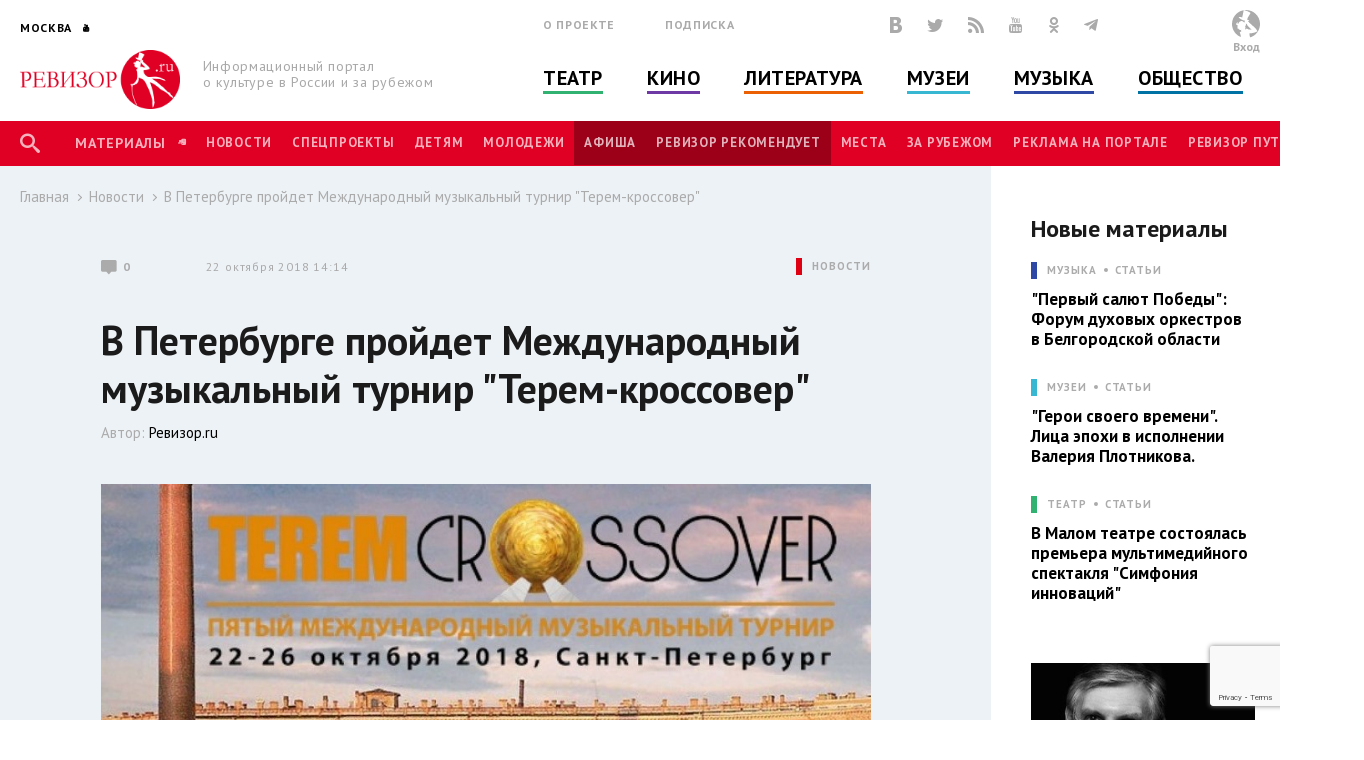

--- FILE ---
content_type: text/html; charset=utf-8
request_url: https://www.google.com/recaptcha/api2/anchor?ar=1&k=6LfE5ZcUAAAAAMqMgnvQcYuI40l8m5-l1OM2MEGM&co=aHR0cDovL3d3dy5yZXdpem9yLnJ1Ojgw&hl=en&v=PoyoqOPhxBO7pBk68S4YbpHZ&size=invisible&anchor-ms=20000&execute-ms=30000&cb=8tni3rjeyhr9
body_size: 48721
content:
<!DOCTYPE HTML><html dir="ltr" lang="en"><head><meta http-equiv="Content-Type" content="text/html; charset=UTF-8">
<meta http-equiv="X-UA-Compatible" content="IE=edge">
<title>reCAPTCHA</title>
<style type="text/css">
/* cyrillic-ext */
@font-face {
  font-family: 'Roboto';
  font-style: normal;
  font-weight: 400;
  font-stretch: 100%;
  src: url(//fonts.gstatic.com/s/roboto/v48/KFO7CnqEu92Fr1ME7kSn66aGLdTylUAMa3GUBHMdazTgWw.woff2) format('woff2');
  unicode-range: U+0460-052F, U+1C80-1C8A, U+20B4, U+2DE0-2DFF, U+A640-A69F, U+FE2E-FE2F;
}
/* cyrillic */
@font-face {
  font-family: 'Roboto';
  font-style: normal;
  font-weight: 400;
  font-stretch: 100%;
  src: url(//fonts.gstatic.com/s/roboto/v48/KFO7CnqEu92Fr1ME7kSn66aGLdTylUAMa3iUBHMdazTgWw.woff2) format('woff2');
  unicode-range: U+0301, U+0400-045F, U+0490-0491, U+04B0-04B1, U+2116;
}
/* greek-ext */
@font-face {
  font-family: 'Roboto';
  font-style: normal;
  font-weight: 400;
  font-stretch: 100%;
  src: url(//fonts.gstatic.com/s/roboto/v48/KFO7CnqEu92Fr1ME7kSn66aGLdTylUAMa3CUBHMdazTgWw.woff2) format('woff2');
  unicode-range: U+1F00-1FFF;
}
/* greek */
@font-face {
  font-family: 'Roboto';
  font-style: normal;
  font-weight: 400;
  font-stretch: 100%;
  src: url(//fonts.gstatic.com/s/roboto/v48/KFO7CnqEu92Fr1ME7kSn66aGLdTylUAMa3-UBHMdazTgWw.woff2) format('woff2');
  unicode-range: U+0370-0377, U+037A-037F, U+0384-038A, U+038C, U+038E-03A1, U+03A3-03FF;
}
/* math */
@font-face {
  font-family: 'Roboto';
  font-style: normal;
  font-weight: 400;
  font-stretch: 100%;
  src: url(//fonts.gstatic.com/s/roboto/v48/KFO7CnqEu92Fr1ME7kSn66aGLdTylUAMawCUBHMdazTgWw.woff2) format('woff2');
  unicode-range: U+0302-0303, U+0305, U+0307-0308, U+0310, U+0312, U+0315, U+031A, U+0326-0327, U+032C, U+032F-0330, U+0332-0333, U+0338, U+033A, U+0346, U+034D, U+0391-03A1, U+03A3-03A9, U+03B1-03C9, U+03D1, U+03D5-03D6, U+03F0-03F1, U+03F4-03F5, U+2016-2017, U+2034-2038, U+203C, U+2040, U+2043, U+2047, U+2050, U+2057, U+205F, U+2070-2071, U+2074-208E, U+2090-209C, U+20D0-20DC, U+20E1, U+20E5-20EF, U+2100-2112, U+2114-2115, U+2117-2121, U+2123-214F, U+2190, U+2192, U+2194-21AE, U+21B0-21E5, U+21F1-21F2, U+21F4-2211, U+2213-2214, U+2216-22FF, U+2308-230B, U+2310, U+2319, U+231C-2321, U+2336-237A, U+237C, U+2395, U+239B-23B7, U+23D0, U+23DC-23E1, U+2474-2475, U+25AF, U+25B3, U+25B7, U+25BD, U+25C1, U+25CA, U+25CC, U+25FB, U+266D-266F, U+27C0-27FF, U+2900-2AFF, U+2B0E-2B11, U+2B30-2B4C, U+2BFE, U+3030, U+FF5B, U+FF5D, U+1D400-1D7FF, U+1EE00-1EEFF;
}
/* symbols */
@font-face {
  font-family: 'Roboto';
  font-style: normal;
  font-weight: 400;
  font-stretch: 100%;
  src: url(//fonts.gstatic.com/s/roboto/v48/KFO7CnqEu92Fr1ME7kSn66aGLdTylUAMaxKUBHMdazTgWw.woff2) format('woff2');
  unicode-range: U+0001-000C, U+000E-001F, U+007F-009F, U+20DD-20E0, U+20E2-20E4, U+2150-218F, U+2190, U+2192, U+2194-2199, U+21AF, U+21E6-21F0, U+21F3, U+2218-2219, U+2299, U+22C4-22C6, U+2300-243F, U+2440-244A, U+2460-24FF, U+25A0-27BF, U+2800-28FF, U+2921-2922, U+2981, U+29BF, U+29EB, U+2B00-2BFF, U+4DC0-4DFF, U+FFF9-FFFB, U+10140-1018E, U+10190-1019C, U+101A0, U+101D0-101FD, U+102E0-102FB, U+10E60-10E7E, U+1D2C0-1D2D3, U+1D2E0-1D37F, U+1F000-1F0FF, U+1F100-1F1AD, U+1F1E6-1F1FF, U+1F30D-1F30F, U+1F315, U+1F31C, U+1F31E, U+1F320-1F32C, U+1F336, U+1F378, U+1F37D, U+1F382, U+1F393-1F39F, U+1F3A7-1F3A8, U+1F3AC-1F3AF, U+1F3C2, U+1F3C4-1F3C6, U+1F3CA-1F3CE, U+1F3D4-1F3E0, U+1F3ED, U+1F3F1-1F3F3, U+1F3F5-1F3F7, U+1F408, U+1F415, U+1F41F, U+1F426, U+1F43F, U+1F441-1F442, U+1F444, U+1F446-1F449, U+1F44C-1F44E, U+1F453, U+1F46A, U+1F47D, U+1F4A3, U+1F4B0, U+1F4B3, U+1F4B9, U+1F4BB, U+1F4BF, U+1F4C8-1F4CB, U+1F4D6, U+1F4DA, U+1F4DF, U+1F4E3-1F4E6, U+1F4EA-1F4ED, U+1F4F7, U+1F4F9-1F4FB, U+1F4FD-1F4FE, U+1F503, U+1F507-1F50B, U+1F50D, U+1F512-1F513, U+1F53E-1F54A, U+1F54F-1F5FA, U+1F610, U+1F650-1F67F, U+1F687, U+1F68D, U+1F691, U+1F694, U+1F698, U+1F6AD, U+1F6B2, U+1F6B9-1F6BA, U+1F6BC, U+1F6C6-1F6CF, U+1F6D3-1F6D7, U+1F6E0-1F6EA, U+1F6F0-1F6F3, U+1F6F7-1F6FC, U+1F700-1F7FF, U+1F800-1F80B, U+1F810-1F847, U+1F850-1F859, U+1F860-1F887, U+1F890-1F8AD, U+1F8B0-1F8BB, U+1F8C0-1F8C1, U+1F900-1F90B, U+1F93B, U+1F946, U+1F984, U+1F996, U+1F9E9, U+1FA00-1FA6F, U+1FA70-1FA7C, U+1FA80-1FA89, U+1FA8F-1FAC6, U+1FACE-1FADC, U+1FADF-1FAE9, U+1FAF0-1FAF8, U+1FB00-1FBFF;
}
/* vietnamese */
@font-face {
  font-family: 'Roboto';
  font-style: normal;
  font-weight: 400;
  font-stretch: 100%;
  src: url(//fonts.gstatic.com/s/roboto/v48/KFO7CnqEu92Fr1ME7kSn66aGLdTylUAMa3OUBHMdazTgWw.woff2) format('woff2');
  unicode-range: U+0102-0103, U+0110-0111, U+0128-0129, U+0168-0169, U+01A0-01A1, U+01AF-01B0, U+0300-0301, U+0303-0304, U+0308-0309, U+0323, U+0329, U+1EA0-1EF9, U+20AB;
}
/* latin-ext */
@font-face {
  font-family: 'Roboto';
  font-style: normal;
  font-weight: 400;
  font-stretch: 100%;
  src: url(//fonts.gstatic.com/s/roboto/v48/KFO7CnqEu92Fr1ME7kSn66aGLdTylUAMa3KUBHMdazTgWw.woff2) format('woff2');
  unicode-range: U+0100-02BA, U+02BD-02C5, U+02C7-02CC, U+02CE-02D7, U+02DD-02FF, U+0304, U+0308, U+0329, U+1D00-1DBF, U+1E00-1E9F, U+1EF2-1EFF, U+2020, U+20A0-20AB, U+20AD-20C0, U+2113, U+2C60-2C7F, U+A720-A7FF;
}
/* latin */
@font-face {
  font-family: 'Roboto';
  font-style: normal;
  font-weight: 400;
  font-stretch: 100%;
  src: url(//fonts.gstatic.com/s/roboto/v48/KFO7CnqEu92Fr1ME7kSn66aGLdTylUAMa3yUBHMdazQ.woff2) format('woff2');
  unicode-range: U+0000-00FF, U+0131, U+0152-0153, U+02BB-02BC, U+02C6, U+02DA, U+02DC, U+0304, U+0308, U+0329, U+2000-206F, U+20AC, U+2122, U+2191, U+2193, U+2212, U+2215, U+FEFF, U+FFFD;
}
/* cyrillic-ext */
@font-face {
  font-family: 'Roboto';
  font-style: normal;
  font-weight: 500;
  font-stretch: 100%;
  src: url(//fonts.gstatic.com/s/roboto/v48/KFO7CnqEu92Fr1ME7kSn66aGLdTylUAMa3GUBHMdazTgWw.woff2) format('woff2');
  unicode-range: U+0460-052F, U+1C80-1C8A, U+20B4, U+2DE0-2DFF, U+A640-A69F, U+FE2E-FE2F;
}
/* cyrillic */
@font-face {
  font-family: 'Roboto';
  font-style: normal;
  font-weight: 500;
  font-stretch: 100%;
  src: url(//fonts.gstatic.com/s/roboto/v48/KFO7CnqEu92Fr1ME7kSn66aGLdTylUAMa3iUBHMdazTgWw.woff2) format('woff2');
  unicode-range: U+0301, U+0400-045F, U+0490-0491, U+04B0-04B1, U+2116;
}
/* greek-ext */
@font-face {
  font-family: 'Roboto';
  font-style: normal;
  font-weight: 500;
  font-stretch: 100%;
  src: url(//fonts.gstatic.com/s/roboto/v48/KFO7CnqEu92Fr1ME7kSn66aGLdTylUAMa3CUBHMdazTgWw.woff2) format('woff2');
  unicode-range: U+1F00-1FFF;
}
/* greek */
@font-face {
  font-family: 'Roboto';
  font-style: normal;
  font-weight: 500;
  font-stretch: 100%;
  src: url(//fonts.gstatic.com/s/roboto/v48/KFO7CnqEu92Fr1ME7kSn66aGLdTylUAMa3-UBHMdazTgWw.woff2) format('woff2');
  unicode-range: U+0370-0377, U+037A-037F, U+0384-038A, U+038C, U+038E-03A1, U+03A3-03FF;
}
/* math */
@font-face {
  font-family: 'Roboto';
  font-style: normal;
  font-weight: 500;
  font-stretch: 100%;
  src: url(//fonts.gstatic.com/s/roboto/v48/KFO7CnqEu92Fr1ME7kSn66aGLdTylUAMawCUBHMdazTgWw.woff2) format('woff2');
  unicode-range: U+0302-0303, U+0305, U+0307-0308, U+0310, U+0312, U+0315, U+031A, U+0326-0327, U+032C, U+032F-0330, U+0332-0333, U+0338, U+033A, U+0346, U+034D, U+0391-03A1, U+03A3-03A9, U+03B1-03C9, U+03D1, U+03D5-03D6, U+03F0-03F1, U+03F4-03F5, U+2016-2017, U+2034-2038, U+203C, U+2040, U+2043, U+2047, U+2050, U+2057, U+205F, U+2070-2071, U+2074-208E, U+2090-209C, U+20D0-20DC, U+20E1, U+20E5-20EF, U+2100-2112, U+2114-2115, U+2117-2121, U+2123-214F, U+2190, U+2192, U+2194-21AE, U+21B0-21E5, U+21F1-21F2, U+21F4-2211, U+2213-2214, U+2216-22FF, U+2308-230B, U+2310, U+2319, U+231C-2321, U+2336-237A, U+237C, U+2395, U+239B-23B7, U+23D0, U+23DC-23E1, U+2474-2475, U+25AF, U+25B3, U+25B7, U+25BD, U+25C1, U+25CA, U+25CC, U+25FB, U+266D-266F, U+27C0-27FF, U+2900-2AFF, U+2B0E-2B11, U+2B30-2B4C, U+2BFE, U+3030, U+FF5B, U+FF5D, U+1D400-1D7FF, U+1EE00-1EEFF;
}
/* symbols */
@font-face {
  font-family: 'Roboto';
  font-style: normal;
  font-weight: 500;
  font-stretch: 100%;
  src: url(//fonts.gstatic.com/s/roboto/v48/KFO7CnqEu92Fr1ME7kSn66aGLdTylUAMaxKUBHMdazTgWw.woff2) format('woff2');
  unicode-range: U+0001-000C, U+000E-001F, U+007F-009F, U+20DD-20E0, U+20E2-20E4, U+2150-218F, U+2190, U+2192, U+2194-2199, U+21AF, U+21E6-21F0, U+21F3, U+2218-2219, U+2299, U+22C4-22C6, U+2300-243F, U+2440-244A, U+2460-24FF, U+25A0-27BF, U+2800-28FF, U+2921-2922, U+2981, U+29BF, U+29EB, U+2B00-2BFF, U+4DC0-4DFF, U+FFF9-FFFB, U+10140-1018E, U+10190-1019C, U+101A0, U+101D0-101FD, U+102E0-102FB, U+10E60-10E7E, U+1D2C0-1D2D3, U+1D2E0-1D37F, U+1F000-1F0FF, U+1F100-1F1AD, U+1F1E6-1F1FF, U+1F30D-1F30F, U+1F315, U+1F31C, U+1F31E, U+1F320-1F32C, U+1F336, U+1F378, U+1F37D, U+1F382, U+1F393-1F39F, U+1F3A7-1F3A8, U+1F3AC-1F3AF, U+1F3C2, U+1F3C4-1F3C6, U+1F3CA-1F3CE, U+1F3D4-1F3E0, U+1F3ED, U+1F3F1-1F3F3, U+1F3F5-1F3F7, U+1F408, U+1F415, U+1F41F, U+1F426, U+1F43F, U+1F441-1F442, U+1F444, U+1F446-1F449, U+1F44C-1F44E, U+1F453, U+1F46A, U+1F47D, U+1F4A3, U+1F4B0, U+1F4B3, U+1F4B9, U+1F4BB, U+1F4BF, U+1F4C8-1F4CB, U+1F4D6, U+1F4DA, U+1F4DF, U+1F4E3-1F4E6, U+1F4EA-1F4ED, U+1F4F7, U+1F4F9-1F4FB, U+1F4FD-1F4FE, U+1F503, U+1F507-1F50B, U+1F50D, U+1F512-1F513, U+1F53E-1F54A, U+1F54F-1F5FA, U+1F610, U+1F650-1F67F, U+1F687, U+1F68D, U+1F691, U+1F694, U+1F698, U+1F6AD, U+1F6B2, U+1F6B9-1F6BA, U+1F6BC, U+1F6C6-1F6CF, U+1F6D3-1F6D7, U+1F6E0-1F6EA, U+1F6F0-1F6F3, U+1F6F7-1F6FC, U+1F700-1F7FF, U+1F800-1F80B, U+1F810-1F847, U+1F850-1F859, U+1F860-1F887, U+1F890-1F8AD, U+1F8B0-1F8BB, U+1F8C0-1F8C1, U+1F900-1F90B, U+1F93B, U+1F946, U+1F984, U+1F996, U+1F9E9, U+1FA00-1FA6F, U+1FA70-1FA7C, U+1FA80-1FA89, U+1FA8F-1FAC6, U+1FACE-1FADC, U+1FADF-1FAE9, U+1FAF0-1FAF8, U+1FB00-1FBFF;
}
/* vietnamese */
@font-face {
  font-family: 'Roboto';
  font-style: normal;
  font-weight: 500;
  font-stretch: 100%;
  src: url(//fonts.gstatic.com/s/roboto/v48/KFO7CnqEu92Fr1ME7kSn66aGLdTylUAMa3OUBHMdazTgWw.woff2) format('woff2');
  unicode-range: U+0102-0103, U+0110-0111, U+0128-0129, U+0168-0169, U+01A0-01A1, U+01AF-01B0, U+0300-0301, U+0303-0304, U+0308-0309, U+0323, U+0329, U+1EA0-1EF9, U+20AB;
}
/* latin-ext */
@font-face {
  font-family: 'Roboto';
  font-style: normal;
  font-weight: 500;
  font-stretch: 100%;
  src: url(//fonts.gstatic.com/s/roboto/v48/KFO7CnqEu92Fr1ME7kSn66aGLdTylUAMa3KUBHMdazTgWw.woff2) format('woff2');
  unicode-range: U+0100-02BA, U+02BD-02C5, U+02C7-02CC, U+02CE-02D7, U+02DD-02FF, U+0304, U+0308, U+0329, U+1D00-1DBF, U+1E00-1E9F, U+1EF2-1EFF, U+2020, U+20A0-20AB, U+20AD-20C0, U+2113, U+2C60-2C7F, U+A720-A7FF;
}
/* latin */
@font-face {
  font-family: 'Roboto';
  font-style: normal;
  font-weight: 500;
  font-stretch: 100%;
  src: url(//fonts.gstatic.com/s/roboto/v48/KFO7CnqEu92Fr1ME7kSn66aGLdTylUAMa3yUBHMdazQ.woff2) format('woff2');
  unicode-range: U+0000-00FF, U+0131, U+0152-0153, U+02BB-02BC, U+02C6, U+02DA, U+02DC, U+0304, U+0308, U+0329, U+2000-206F, U+20AC, U+2122, U+2191, U+2193, U+2212, U+2215, U+FEFF, U+FFFD;
}
/* cyrillic-ext */
@font-face {
  font-family: 'Roboto';
  font-style: normal;
  font-weight: 900;
  font-stretch: 100%;
  src: url(//fonts.gstatic.com/s/roboto/v48/KFO7CnqEu92Fr1ME7kSn66aGLdTylUAMa3GUBHMdazTgWw.woff2) format('woff2');
  unicode-range: U+0460-052F, U+1C80-1C8A, U+20B4, U+2DE0-2DFF, U+A640-A69F, U+FE2E-FE2F;
}
/* cyrillic */
@font-face {
  font-family: 'Roboto';
  font-style: normal;
  font-weight: 900;
  font-stretch: 100%;
  src: url(//fonts.gstatic.com/s/roboto/v48/KFO7CnqEu92Fr1ME7kSn66aGLdTylUAMa3iUBHMdazTgWw.woff2) format('woff2');
  unicode-range: U+0301, U+0400-045F, U+0490-0491, U+04B0-04B1, U+2116;
}
/* greek-ext */
@font-face {
  font-family: 'Roboto';
  font-style: normal;
  font-weight: 900;
  font-stretch: 100%;
  src: url(//fonts.gstatic.com/s/roboto/v48/KFO7CnqEu92Fr1ME7kSn66aGLdTylUAMa3CUBHMdazTgWw.woff2) format('woff2');
  unicode-range: U+1F00-1FFF;
}
/* greek */
@font-face {
  font-family: 'Roboto';
  font-style: normal;
  font-weight: 900;
  font-stretch: 100%;
  src: url(//fonts.gstatic.com/s/roboto/v48/KFO7CnqEu92Fr1ME7kSn66aGLdTylUAMa3-UBHMdazTgWw.woff2) format('woff2');
  unicode-range: U+0370-0377, U+037A-037F, U+0384-038A, U+038C, U+038E-03A1, U+03A3-03FF;
}
/* math */
@font-face {
  font-family: 'Roboto';
  font-style: normal;
  font-weight: 900;
  font-stretch: 100%;
  src: url(//fonts.gstatic.com/s/roboto/v48/KFO7CnqEu92Fr1ME7kSn66aGLdTylUAMawCUBHMdazTgWw.woff2) format('woff2');
  unicode-range: U+0302-0303, U+0305, U+0307-0308, U+0310, U+0312, U+0315, U+031A, U+0326-0327, U+032C, U+032F-0330, U+0332-0333, U+0338, U+033A, U+0346, U+034D, U+0391-03A1, U+03A3-03A9, U+03B1-03C9, U+03D1, U+03D5-03D6, U+03F0-03F1, U+03F4-03F5, U+2016-2017, U+2034-2038, U+203C, U+2040, U+2043, U+2047, U+2050, U+2057, U+205F, U+2070-2071, U+2074-208E, U+2090-209C, U+20D0-20DC, U+20E1, U+20E5-20EF, U+2100-2112, U+2114-2115, U+2117-2121, U+2123-214F, U+2190, U+2192, U+2194-21AE, U+21B0-21E5, U+21F1-21F2, U+21F4-2211, U+2213-2214, U+2216-22FF, U+2308-230B, U+2310, U+2319, U+231C-2321, U+2336-237A, U+237C, U+2395, U+239B-23B7, U+23D0, U+23DC-23E1, U+2474-2475, U+25AF, U+25B3, U+25B7, U+25BD, U+25C1, U+25CA, U+25CC, U+25FB, U+266D-266F, U+27C0-27FF, U+2900-2AFF, U+2B0E-2B11, U+2B30-2B4C, U+2BFE, U+3030, U+FF5B, U+FF5D, U+1D400-1D7FF, U+1EE00-1EEFF;
}
/* symbols */
@font-face {
  font-family: 'Roboto';
  font-style: normal;
  font-weight: 900;
  font-stretch: 100%;
  src: url(//fonts.gstatic.com/s/roboto/v48/KFO7CnqEu92Fr1ME7kSn66aGLdTylUAMaxKUBHMdazTgWw.woff2) format('woff2');
  unicode-range: U+0001-000C, U+000E-001F, U+007F-009F, U+20DD-20E0, U+20E2-20E4, U+2150-218F, U+2190, U+2192, U+2194-2199, U+21AF, U+21E6-21F0, U+21F3, U+2218-2219, U+2299, U+22C4-22C6, U+2300-243F, U+2440-244A, U+2460-24FF, U+25A0-27BF, U+2800-28FF, U+2921-2922, U+2981, U+29BF, U+29EB, U+2B00-2BFF, U+4DC0-4DFF, U+FFF9-FFFB, U+10140-1018E, U+10190-1019C, U+101A0, U+101D0-101FD, U+102E0-102FB, U+10E60-10E7E, U+1D2C0-1D2D3, U+1D2E0-1D37F, U+1F000-1F0FF, U+1F100-1F1AD, U+1F1E6-1F1FF, U+1F30D-1F30F, U+1F315, U+1F31C, U+1F31E, U+1F320-1F32C, U+1F336, U+1F378, U+1F37D, U+1F382, U+1F393-1F39F, U+1F3A7-1F3A8, U+1F3AC-1F3AF, U+1F3C2, U+1F3C4-1F3C6, U+1F3CA-1F3CE, U+1F3D4-1F3E0, U+1F3ED, U+1F3F1-1F3F3, U+1F3F5-1F3F7, U+1F408, U+1F415, U+1F41F, U+1F426, U+1F43F, U+1F441-1F442, U+1F444, U+1F446-1F449, U+1F44C-1F44E, U+1F453, U+1F46A, U+1F47D, U+1F4A3, U+1F4B0, U+1F4B3, U+1F4B9, U+1F4BB, U+1F4BF, U+1F4C8-1F4CB, U+1F4D6, U+1F4DA, U+1F4DF, U+1F4E3-1F4E6, U+1F4EA-1F4ED, U+1F4F7, U+1F4F9-1F4FB, U+1F4FD-1F4FE, U+1F503, U+1F507-1F50B, U+1F50D, U+1F512-1F513, U+1F53E-1F54A, U+1F54F-1F5FA, U+1F610, U+1F650-1F67F, U+1F687, U+1F68D, U+1F691, U+1F694, U+1F698, U+1F6AD, U+1F6B2, U+1F6B9-1F6BA, U+1F6BC, U+1F6C6-1F6CF, U+1F6D3-1F6D7, U+1F6E0-1F6EA, U+1F6F0-1F6F3, U+1F6F7-1F6FC, U+1F700-1F7FF, U+1F800-1F80B, U+1F810-1F847, U+1F850-1F859, U+1F860-1F887, U+1F890-1F8AD, U+1F8B0-1F8BB, U+1F8C0-1F8C1, U+1F900-1F90B, U+1F93B, U+1F946, U+1F984, U+1F996, U+1F9E9, U+1FA00-1FA6F, U+1FA70-1FA7C, U+1FA80-1FA89, U+1FA8F-1FAC6, U+1FACE-1FADC, U+1FADF-1FAE9, U+1FAF0-1FAF8, U+1FB00-1FBFF;
}
/* vietnamese */
@font-face {
  font-family: 'Roboto';
  font-style: normal;
  font-weight: 900;
  font-stretch: 100%;
  src: url(//fonts.gstatic.com/s/roboto/v48/KFO7CnqEu92Fr1ME7kSn66aGLdTylUAMa3OUBHMdazTgWw.woff2) format('woff2');
  unicode-range: U+0102-0103, U+0110-0111, U+0128-0129, U+0168-0169, U+01A0-01A1, U+01AF-01B0, U+0300-0301, U+0303-0304, U+0308-0309, U+0323, U+0329, U+1EA0-1EF9, U+20AB;
}
/* latin-ext */
@font-face {
  font-family: 'Roboto';
  font-style: normal;
  font-weight: 900;
  font-stretch: 100%;
  src: url(//fonts.gstatic.com/s/roboto/v48/KFO7CnqEu92Fr1ME7kSn66aGLdTylUAMa3KUBHMdazTgWw.woff2) format('woff2');
  unicode-range: U+0100-02BA, U+02BD-02C5, U+02C7-02CC, U+02CE-02D7, U+02DD-02FF, U+0304, U+0308, U+0329, U+1D00-1DBF, U+1E00-1E9F, U+1EF2-1EFF, U+2020, U+20A0-20AB, U+20AD-20C0, U+2113, U+2C60-2C7F, U+A720-A7FF;
}
/* latin */
@font-face {
  font-family: 'Roboto';
  font-style: normal;
  font-weight: 900;
  font-stretch: 100%;
  src: url(//fonts.gstatic.com/s/roboto/v48/KFO7CnqEu92Fr1ME7kSn66aGLdTylUAMa3yUBHMdazQ.woff2) format('woff2');
  unicode-range: U+0000-00FF, U+0131, U+0152-0153, U+02BB-02BC, U+02C6, U+02DA, U+02DC, U+0304, U+0308, U+0329, U+2000-206F, U+20AC, U+2122, U+2191, U+2193, U+2212, U+2215, U+FEFF, U+FFFD;
}

</style>
<link rel="stylesheet" type="text/css" href="https://www.gstatic.com/recaptcha/releases/PoyoqOPhxBO7pBk68S4YbpHZ/styles__ltr.css">
<script nonce="NggmNPBI_u30c4pxqElpUQ" type="text/javascript">window['__recaptcha_api'] = 'https://www.google.com/recaptcha/api2/';</script>
<script type="text/javascript" src="https://www.gstatic.com/recaptcha/releases/PoyoqOPhxBO7pBk68S4YbpHZ/recaptcha__en.js" nonce="NggmNPBI_u30c4pxqElpUQ">
      
    </script></head>
<body><div id="rc-anchor-alert" class="rc-anchor-alert"></div>
<input type="hidden" id="recaptcha-token" value="[base64]">
<script type="text/javascript" nonce="NggmNPBI_u30c4pxqElpUQ">
      recaptcha.anchor.Main.init("[\x22ainput\x22,[\x22bgdata\x22,\x22\x22,\[base64]/[base64]/[base64]/KE4oMTI0LHYsdi5HKSxMWihsLHYpKTpOKDEyNCx2LGwpLFYpLHYpLFQpKSxGKDE3MSx2KX0scjc9ZnVuY3Rpb24obCl7cmV0dXJuIGx9LEM9ZnVuY3Rpb24obCxWLHYpe04odixsLFYpLFZbYWtdPTI3OTZ9LG49ZnVuY3Rpb24obCxWKXtWLlg9KChWLlg/[base64]/[base64]/[base64]/[base64]/[base64]/[base64]/[base64]/[base64]/[base64]/[base64]/[base64]\\u003d\x22,\[base64]\\u003d\x22,\x22FMKnYw7DmMKlK13CtMK9JMOBIFDDvsKHw514BcKXw4h4wprDoENdw77Ct1zDiF/Ck8Kkw7PClCZpCsOCw447dQXCh8KJI3Q1w4A6G8OPRRd8QsOLwql1VMKaw6vDnl/[base64]/[base64]/Dn8O9wp7CtcOLYgg3w7jCjsOhw4XDoDIPNDRUw4/DjcOrGm/[base64]/CuFzCncKCPG3Dl8OsHVhxRFkRDMK0wrnDtXPCmsOSw43DslnDvcOyRCbDmRBCwpxLw65lwqHCkMKMwog0CsKVSSnCpi/CqjbCogDDiXofw5/DmcKvOjIew5I9fMO9wr86Y8O5enZnQMO4PcOFSMOBwp7CnGzCkmwuB8OOAQjCqsK7wojDv2VGwp59HsOfB8Ofw7HDpjRsw4HDrVpGw6DClMK8wrDDrcOywonCnVzDujhHw5/CtB/Co8KABmwBw5nDk8KFPnbCvcKXw4UWOFTDvnTCtcKvwrLCmy0xwrPCuiHCjsOxw54wwo4Hw7/DrTkeFsKtw5zDj2guFcOfZcKKHQ7DisKJSCzCgcKnw4crwokrPQHCisOtwoc/R8OCwoo/[base64]/DvzPCnFZWwqDDkcOLw6nDghxlw4NSIsKMB8O7wq5zasK+GWklw7HCoizDmsK0wrkpHsKlEyI0wrgDwpI2LyTDlhYYw7wXw6oWwovCu3XChl5uw6/Dpj9/MHrCgV51wqrCllTCtDTDoMKDfkQ7wpvCqzDDhA7Dr8KGw7fCkMKGw5VtwoZaFD/[base64]/w6zDlR4BfMK4J8OeT1MVw5rDsMOdEWHDucK+w6wgGhXDo8Kuw7dlScK4YCnDi1hTwq4uwp7DkMO2AsOtworCisK9wrvCmlRew4nDlMKURzPDi8Orw6BjD8KzTDQSDMK+WcOPw67DnkYPYcOkQMO4w7/CmjPDhMO8WsOKCi/[base64]/[base64]/SDIEwp5zXMODwr5Bwqw1w5HCnMKMw4ZdEMKHYk/CqMOiw5PCtcKPw5piW8ONXMKMw6bDmBszWMOOwqvCqcKzwoFcw5HDvj0NI8K5JlZSE8OHw65ML8OeYcKPD0LDpi4HE8K1CTDCgcOLVHHCssKbwqbDnMKWMMOOw5DDgkXCgMOxw7DDjSXCknHCkMOUHsKGw4cmayNVwoQhPTAyw6/[base64]/DjcK0LEjCvyEHcsOnS8KeacOEw5BIASrDmMO4w7TDr8KiwrHDjMKMw6cnN8KjwoHDscObZAfClcKXYMONw44jwpzDuMKmwrpmP8OdaMKLwp9fwprCjMKlenjDmsKhw5LDo3QnwqsgQcOwwpRpWFHCm8KoRXV5w4fDgl5kwr7CpU/CnyTCkTnCuyZ3w7/[base64]/ChFpIdcKZwp9uFiRRC8KJw5DCmTTDlMOYw7jCt8Ovw5PCp8KZC8K1VD0fVWDDnMKPw7EDH8O7w4rCsj7CgMOIw6vDk8KVwrfDjcOgw6/CicKpw5Iew5Jsw6jCmsKZKFLDiMK0Eyh2w40ALxIzw5zCnA7CtmrClMOZwpYrGX7Drnc1wovCjEDDqsKnNMKoVMKQUyXCrMKtSHPDp1QOasOuWMOZwqJiwphvC3IkwplHwqhtE8OoDsKvwop5CMOQw47Cp8K5KwJ/w6Uvw4PDqi5kw4zDocO3IBfDmcOFw4guLMKuCcKlw5XClsObW8OCFipPwqRrKMORJ8Opw4zDtVQ4wqRbGyRkwoDDo8KAH8OEwp0Fw7/Dn8OAwofCiQltKsKyYMKjIwPDgn7Cs8Oowo7Ds8KiwqzDuMK3B1Zow6h9bgxFGcO8ZgvDhsO9RcKsEcKDw6LCjjHDtEIxw4VKw4wew7/Cq00TOMOowobDs05+w4ZRM8KOwpbCgcKjw7AIScOlChgww77CucKgXMK9V8OdEMKEwrgfw7HDuFMgw7hWAAkzw4jDvcOkwofChTVWfMOfw6TDrMKzecKQB8OlcQERw61lw5jCssK4w6jDmsOQA8Oxw5lvwrcWY8OdwrXClhNvVMOHWsOOwql4B1jDqlfDqk/DqRPCs8KFwqsjw7HDpcOewq5lFhPDvAbDpyYww41cbE3CqHrChcKcw594DXguw4rCicKww5vCgMObCSsow7cKwo1xKjpMYcKdCzrDt8OBwqzCv8KowoTCkcOAwqTCq2jCm8OOKgTCmw4vBVd/wqnDpMOwAsK8XMKfLGHDoMK8w54PRcK4O2p0SsKQC8OkbCLCqzPDmMO9wqrDq8OLf8OiwqbDicKyw47DuU0Kw7wGw4gPPGsucwlJwqfDqXnCh2DCphHDvxfDiUnDr2/DmcKJw4YpA2PCs0EyDsObwrM5wozCqsKCwp4kwrgmfMOeYsKUwoB2WcKuwr7DpMOqw51bw7spwqowwpASKcOXwoUXGhvCkwRuw5bDiifCosOTwrYsMHnDpj14wolPwpE1GMOjQMOsw7Ilw7V2w5MPwpxqXWnDqQ7CqynDoh9Sw7PDrsK5b8Ozw7/DucKbwpDDnsKbwpjDq8Kcw7LDk8KaEHN6K1U3worDgAxrWsKoEsOMLsKVwrw7wobDozJ7wpIMwpkOwrVuY3MGw5cLDFMwHMKAe8O0JnBzw6HDt8OWw6/DpwgNWMOLWRzChMOcCsKVfEzCucO+wqY2NMOrYcKFw5AEa8OYXcKjw48LwopOwpXDk8Ojw4DDizfDtcKaw5xyPsKvYMKCZsKbTmbDm8KHSCBmSSQgw6JMwrHDvsOcwoobw47CjkQ1w7TCvsOuwpvDicOcw6HCocKFF8K5P8KQZ2ASUsOyccK0KMK5wr8Bwo5/[base64]/DrcKZwpXDtMOQTcKEAjrCm8KswpzDgCzCpsOsdzbCkMKPfm1lw7cuw4fDim7Dq0rDiMKxw7IwC0TCtnvDoMKmfMO8WcOxU8O/[base64]/[base64]/DqMKSMcKaOcKQSS0BwrtZAznDk8K9LFJJwrzCnsK0f8O/ABrCtHjCgRIKC8KCeMO8U8OGM8OTesOlPMK3wrTCrhzDqkLDusOIe2LCiUXCpsKoXcKtwofDtsO6w7diw77CgTMMW1rCgsKKw4TDsS3DksKUwrsPNsKkJMObU8Kaw5k3w43CjEXDiV3Csl3DgwHDmT/DtsO7wqBdw7zCkMOlwqZuw6lBwrk/w4USwr3DscOUV1DDvG3ClR7ChcKRWMK+SMOGVsOoUcKFG8OAEltfGVTDh8K4FcORw7AUIAFzGsOVwrUYf8OWOsOaTMK4wpXDjcKowqAufsOTGiXCqxnDt0zCrz7Cj0lYwqw9Rm0YXcKlwqDDmlTDmTApw4rCqUTDm8OrdMKfw7FowoDDv8OAwrMTwr/CtsK/w5NFw6ZFwqzDlMKaw6/CkznDg0/CqMKlamHCusOeEsKqwrLDoQrDpcKtwpFIecO/wrJKK8KWLcKAwrkWLcKWw4DDnsO2RhzDp23Do3Itwq4Sc3NjDTjCp3nDucOYFSFpw60rwpNTw5vDlcKjw50YIMObw5ZRw6VEwpXCs03CuGjDtsKswqbDgknCisKZwqPCjwDDhcOrd8KcbAjCtTzDklLCrsOwd39Jwr3CqsOvw6AcCxV6wqPDnUHDssK/IDTCpMOQw4LCuMK6wo3DncK9wrERw7jDv2/[base64]/DrRnCmXRZLMK4csOIwo/CvnjDmMKkL8KDHyLCk8KAWk8tO2PCmCXDicOew6vCsHXDkXhKwo9vOyt+CkZiX8KNwoPDgk3CpCXDvMO5w5MWwosswpYcPcO4M8OCw7s8Gns/P0jDukVGaMO+wqoAwpTCl8OsCcKYwonCtsKSwpbCnsO1fcKcwoRmesO/wq/CnMKywobDjMOvw5kCKcK5LcOBw5LDicOMw7VrwqnCg8OFGxB/[base64]/Ctx/Cv8K0GVvCjWrDncOkO1/CiMKbYjrChMOiZkAJw7HCk3vDo8O1DMK+Wg3ClMKXw7zDvsK3wqnDlnsze1ZmY8KdM3BfwrA+XsOkwqI8MkxAwpjCghdWfSZaw7LDjsO3F8O8w7MUw7h1w540wrbDt1hcDG97J2h0OU/CicOsRgsmO1fDvkzDuxzChMO/bEYKFFQzacK3wozDmURxGgcuw67CocO7MMOZw5oVKMOLG1sPFw3Cu8KGJCjCj31Fc8K/w5/Cs8K1EcKmKcOXMA/DjsOhwp7DvB3Crn0naMKkwqvDr8O/w6JewoIqw5jCmnfDuh1fJcOOwo/Ct8KYDgUiK8Kgw5UOwqHDtnrDuMKHFEcVw58NwrZ6VsKTTQcyXMOkVsOEw4TClQE0wqhUwrjDmHs0woMHw4nCuMKqdcKhw6rDtXt+wrBVLi8kw6/DgsOnw4HDjsKBdw7DokPCucKCfR4aGVPDsMKeDsO2UhlqHQkoFyDCpcOXOiAUV2srwoPDugTCv8Kuwottwr3CnWQFw64Yw5EsBHjDs8OvUMOvwofCpcOfVcOGCMK3EitFLCV+DzULwobClm3CjX4GO0vDmMKLI2XDr8KnP3HCgit/eMKpdSPDv8KlwpzDvUMXdMK0ZMOywoIVw7TCocOMeRw5wrbCpcOOwpoua3nCiMKvw4lWw7bCjsOOL8O/UzhNw7jCu8OKw4pfwpjChEzDszkhTsKFwpwUN3saPsKIZ8OQwofCisK6w6PDqsKTw6VrwpjDtcKmG8OHBsOzThvCtsONw71GwqchwqYZXkfCpWrCmntQYsKfC0jDisKsB8KUXybCvsO4AsK5S1TDu8O7Xg7Drk/Dv8OjFsKrIT/[base64]/DicOyw6MzdTxNwovDo8OKw63DpBA5OWzConlDSMK9BcOMw63DvMKDwoVuwqNBLcObaiPCjwXDuVDCmMKLO8OLwqdRP8OmWMOowrXCscOmR8OPS8KzwqrCmEQuK8KVbTTClGHDv3zChW4Bw7s0KXPDl8K5wojDpMKTIsK9B8KnOMK2RcK8PF1ew5Efe3Mnw4bCgsO3Nn/Dj8KUE8OmwoUmw6ZyW8OHw6vDucKpOMKUAzDDgsOIGjVBFFbCoX1Pw7s2wqnDgMKkTMK7b8Kdwq9ewpAFJGsTLyLCucK+wr7CqMKjHmIeFMOEKHgNw4JvLnV6O8OpacOhGybClxbCsTdOwpvCgkjCj1/CuGhzwppjd21FPMO7XcO2BgpZJ2ZeEsO4woTDsjvDkcO6w4HDnX7Cj8Kewo0oHVLDv8K/LMKJYnR9w7FXwo3ChsKmwqTCsMK8w5NIT8Ogw5NSaMOqHQd5LEjCh3bClhDCt8KCwoLCicKDwpXDjyNCM8OvaVPDqMO4wrkzZG7Dm3/CoHjCo8Kcw5XDmsOjw7w+P0nCkmzClXhqUcK8wp/DhnbCvyLCjj5OEMOKw6k2CyxVOsK+woJPw4TCosKVwoZDwoLDiHoaw7vCuU/Cu8K/wrQLUwXDp3DDhnzCiUnDgMKnwoYMwrDCqHAmK8KmR1jDlkpAQAzClQHDk8OSw4vCgMOLwqbDjgHCtHcyccK7wrzDjcKyP8Kcw71WwqTDncK3wpFTwpkow6J3KsOfwqsWVsOzwoJPwoZkbcO0w4kywp7Ci2YAwoPCpMKxSVvCp2c+OwDClcODY8OXw5zCnsOGwpIzCn/DosO1wpvCl8KnS8K5L17ClylKw7tOw43CicKfw5rCocKIQsKawrFawpYcwqLCqMO2XkJIZntEwoBvwpohwpzCpMKOw7XDth/DhkzDtMKQMS3CvsKiZsORUMKwQcK+ZAvDm8OiwoY5wrzCqW1tXQfCtsKUw6YPVsKfcmHCkAbDj10owpp2bn5IwrgeO8OVIlfCmyHCrsK/w5xdwpU2w7rCjmvDl8K9wr1HwoJNwrF1wosfaAbCsMKKwqwqC8K/bsO+wq1BWSVYLwclI8Ksw6Fow53DiQ8jw6PDjl0RY8K9OMKrRsKBYcKAwrF5P8OHw64awqzDmiJ7wo4hLsKbwosQD2NYw6YVPnLDlkIBwp1zAcKPw7TCjMK6BXZUwr9fEAXCjD7DncKow5YtwohDw5PDjHrCj8OEwrHCuMO9UShcw4bCtE/DosOIGy7Dk8OTJ8K1wobChmTCksOVD8OMOG/Dq29OwqPDlcORTMORwqLDqsO0w5rDlhQKw5/DljAVwqRbwq5GwpfDv8OELH/[base64]/CvMKuNzl6DcKXVxgywohGwoLDosK9F8KlacKVLH0NwrPCv1pVGMKuw5zDgcKMAsKSwo3DgcOTSy4zNsOIQcKBwoPChSnDv8KjazLCq8O8VXrDnsOddiMRwpFFwqV/wrnCkVbDhMKgw58rJsOkFsOUK8K8QcOwYsO/aMKiOsKPwqsawrxiwpsFwrAAWMKST2rCsMKBNBE7QCw1DMOLPcKJHsKowopnZ3TCpljDr13Dv8OIwoNjXTDDksK8wrTCnsOVwpDClcOxwqhjeMK/OxAVwo/CksKxX1DCsU9yNcKpPXLDs8KRwpRVScKkwrxEw6fDmcO5NS8zw4PCjMKsO0Euw4/DhB/Dk03DisObTsOHHSs1w73DhSfCqhbCuDJGw4NKL8OUwpvDqRNmwol7wpUPa8Odwp8zORzDuhnDu8K+wpZUBsKVw4pPw4V2wqJ/w5VEwqVyw6/Dj8KTLXfCvn9lw5howrzDrX3DilVww5dEwqFdw5MmwpnDmQsIR8KUBsOew43Cp8OKw6tDwoHDlcOvwpDDmlsKw6YOw4fDvH3Co23DowXCim7CvMK0w5XDosOTQ2RqwrAgwrjDmE3CjsKVwqHDnB0EAnjDvcO8eH0rPMKuXR4owqrDrRDCkcKnKC/CkcOhK8OTw6HCi8Ovw5LDisKbwrXCiVJdwqU4J8Kzw4IAwq8lwoPCoVvDjMO1WBvCgsOeXkvDh8OEU30gAMOPasKqwo7CosOgw7bDlVsZJG/DqsKuwpNLwozDph7CuMK1w53Dj8OzwqkvwqbDocKUYh7DmRl7FjHDuxxzw793A3nDrR7CmMK2Xh/[base64]/ZcO1wpLDoVEZCyzClR3DmEBQE8KCwoPDhCzDglAJPMK7wohawrtkfCbCvVU1b8KowoLCgMO4w6B/csObIcKfw61cwq15wq/[base64]/[base64]/Y8OSM8Kew4lrw5Qaw4DDqy7Ds8OJABp8w47DnxvCrDHCuE/Dlw/DkRnCp8K+wrNVU8Ola1JzNsKQU8KUPg57I1nChRPDt8KPw5LCkCQJwrk2GSM4w5QLw61Swp7Cqj/Cj3lowoAlbW7DhsKOw63CusKhMHZ6PsOIGCJ5woxkM8OMe8OjIMO7wqt3w6jDucK7w7llwrl7aMKAw6fCkFvDlEtVwr/CpcK7IsKnwqkzPGnDnkLCu8K/McKtFcKxGVzCtWgxOcKbw4/CgsKywo5jw7rCmMKCBMOZIi5eDsKmCQRYRljCvcK+w4VuwpDCrgbDu8KgUsKrwps+TsKzw67CoMKEQg/DsHzCrsKwT8O4w4vCoCnCii4GLMOlBcKywp/DgBDDlMOEwofCjcKtwqsIHTTCtsO3B3MKV8Klwq8xw506wpfClX1qwp19wrzCjwoxUF04I1jCmsKoVcO/[base64]/[base64]/XDjCt2nCq0vDmMKtM8OXPMKEw6Vga8K/ZsO5wqoDwrlgWHFOPsKYVQrDksOjw6fDhsKhwr3CicO3BcOfZMOIfMKSHMOywooHwrnDjxnDrUJNUWbCtsOSYE/[base64]/w6vCiirCiMO8w5PCimDCnjjCo8OkU1dDBsOKw551wrvDg2tkw7h4wox6FMOqw6sbTw3CmMKOwpc6woEAO8KcCMKLwoUWwrIEwpYFw7fCvi/Dm8O3Y0jDiBEPw7LDscOFw5JSVTfDisKnwrh6wpByHSDCt0gpw4jCl04owpUew77CiCnCvcKiRB8AwplnwoFvXcKXw4kEw5DCu8KOOCIxbWYlQg4uXCjCoMO/[base64]/Wk/Dl8O6woBhU8OLECxyLMKjWWJswqMMwoLDo2leUXPDjgfCncKuP8KqwrHCvXR2VMO0woJLacKmAz7DnVsTPnATLEXCssOnw4fDosKiwrrDp8OPVcK2d2YiwqvCskVJwrEwecKZS1fCmMKqwr/[base64]/Z8KNJmpdE8Kuw5BmGwbDpVvCkFrDtMOpEn0rwplXYxBmRcKtwpjCk8OqdWLCugANdgAuOzDDm3MEECHDr3DDmAx9OmPCssOFwr7DksKkwoXCh0UYw63CucK8wro2AcOaQMKHw6w5w4F8w6/DqMOTw7tDO1lEacK5bCA6w4B/wrJpQBcPWxDCkWLDucKawrx/ZQgRwp3CmcOVw4Uyw5nDhcOmw5A4VMKWGmHDlCdcYDPDu1jDhMONwpsPwoByLwdRwrnCoUd8BkcGecOfw6LCkhjCkcOJW8OHVEQqYVPChkTDscKyw77ChjXCjMKxDsKlwqgDw43Dj8O8w5F1FMO/[base64]/ClcOYwrbCsRnCoFoXwrZiw7PDtsKsw6TDs8OQwoTCrQ3Du8OdEHR7cwlTw7XDtRXDrcK1VMOaMsOlw7rCvsKzFcKow6nCtUnDo8OGf8K3YD/Dhg5Dwo9Jw4Z0FsObw73DpDwnw5ZiG2sxwpPCvkrCiMKcQsKwwr/[base64]/CsnlmG8OwIkzCucO5H8K9eC1+XG7DnMK5TD5uwqnCnlXDj8K+OzPDhMKCAl5mw4tBwr8Sw6wsw7NxX8OKAR7Di8K/FMONK01vwovDm1jCqMOBwoxpwpZBIcOTw4hRwqd1wonDi8OmwrMeJn1vw5XDtcK/ecKwfRDCvzpLwrnCpsOww68FBDF3w5vDhMOVcwlHwpLDpcKkAMOlw6rDjCFbW13CocOxXcK8w47DoSjCksOIworClMONX31/cMK+wpoowoPCk8KdwqHCvhPDg8KIwqh1WsOowrQpJMK4w45Ea8OrXsKzw7JFa8KqPcOlw5PDmHcswrRLwoszw7UIQcOawolCw7gSwrF3wpzCnMONwoV6G3fDn8OKwoBUUMKSw55GwpR4w5/Dq2zCq1ssworDp8OzwrNFw5sccMK7ZcOlwrDCrRTCrQHDsi7DsMOsRsO6a8KBHMKVMMOCw4h0w5nCuMO3w7PCrcODw5TDgcOSVAQSw6ZlQsO7ATbDnsKTY1fDvUc8UcKxS8KddsO7w4h1w51Xw5tVw6AvMAYAVRPCmnkcwrPDoMK/OAzDsxrCnMOKwo45woPCh2/CrMO/SMKDYQYVLcKWU8KGPSbDkkXDiFNsR8Kuw6PDisKswojDjBPDlMOVw5XDgmTCjRlAw5grwqEyw6dQwq3DuMK2w5XCiMO6wo8eGGElK37CpcOawqoTTcKqQHxXw5c1w6bCo8KIwoABwotrwprCl8K7w77Ct8OQw7MJD33DhUrCmDM3w7IFw45ow4TCmxs/wqtcFMKkW8OiwrLCkjdgXcO0LsOnw4V4w6Zow5Iow4rDnVoowqtnHRBlC8K3fcOQwqDCtGYcfsKdZXEKB2p/[base64]/DnRXDjsKQRsOewolRfMKifcKsZTrDjcOAwpLDi2xcw7PDrMK/TjrDpsK4wonDgzjDk8Ksbl0zw5YbA8OWwpUxw6jDgTrDiBkGYMO9wqYMOcKjTWPCghJDw4PCicO8fsKNwozCvmrDncKsAw7Ck3rDk8OfSMKdR8OjwonCvMK+A8OTw7TCpcKBw7XCnkbDjsOqDBFCTE/[base64]/PC8SKsK6w71sw7TCjGTDt8KHw7Nzw7bDpsOIwr5xJ8OYwopfw4rDuMOJT1TCjxbDlcO0w7dIVRPCmcONYQzCn8OpQ8KYfwVnK8K7wpDDicKZD3/[base64]/CpUjDgMKtwodgazDDn8KQXgFGwpHDhcKVw4HDlilLKcKmwqdfw54zOMOTDcO/WcOqwr4pJcOQM8KzTMO8wqXCpsK6ay4mKBZyKj5awrdQwrDDg8KofsO1TC/[base64]/wr1iwoXCgcKxfS9cW8KuUD/CoSLCnsOlwrcdw6E5wolsw7LDqsOqwobCj1nDohHDrcOGTMKJFD1iSHnDpgvDnMKtP1J8Rgh4D2XCtTVZZnFVw4DCkcKhJcKSGC02w6fDoljDowTDo8OKw6nCkDQIRcO2wqkrU8KJERXCog3CnsK/w7dVwonDhE/[base64]/BxYDKQvDmALCgigcw7MhwqAWGMO8woNCfsOnwpMuRsOGw4cQHQ5GDgx4wq7DgAwUVVXCi2cqIcKLTTcyDG5oUjFTOcOvw7/[base64]/XMKCRsOUP13CrxDDg8KHbFPCkMK3G8KPQk3DkMOxexI5w5XCjcK0BsKEYUrCqDDCi8K8wq7DhhoIcXl8wr8ewr51w6LCuVDCvsK1wo/DrARRIBAfwosYLVQLRDHDg8OTLsOuZBdHAGXDv8KBJgTDpsKNWh3Dr8OePsKqwq85woBZSTfDpsORwqXCvsOBw7bDucO7w6zChcKAw5vCm8ORF8OHYxXDrE3ClcOTXMOlwrIcCXNOCjPDuQw/KHDCjT0Dw5Y4eAp0LMKbwoTDkcO/wrHCrm/DpmPCm3R+QcOrVcKxwoJwEWLCimBiw4dowqLCrwN3wrnCpBXDimAvfi7CqwHCiiQ8w7oFe8KVHcKSIVnDiMOUwoTCk8KuwozDo8O1J8KfSsOXw5pgwrnCgcK6wo8ew7rDjsKSCT/[base64]/CkRfDvcKow6EMccK6wrVKMR9rw5LDs2tOXmgdd8KOXsO7VhfCi2jCmmYnQjUrw63Cr2AHcMKUKcOWN0/DnwB1CsK7w5V6UMOVwrNSSsKRwpnDkFkJRgxiPhtePsOGw7bCvcKzHcKSwooVw6/ChmfCqSRZwozDnVjCs8KGwoAawpPDjWXCmmdNwoA8w4DDnCorwpoHw5vCuVnCrA93EGIcZwBwwqjCo8OuK8KnVi0Kb8O9wo3DicOAw73CocKAwpc/H3rDlB0cwoMQacOew4LDmlzCnsOkw78WwpfDksKiVg/DosKvw6HDjE8dP2PCosOgwrpcJm1Fa8OJw7zCl8OMCiJpwrHCt8K5w4bCncKDwr8cDcOdZ8Opw7wyw7DDl29qbQpTHcOCVH/DrMOeUlMvw6bDlsOfwo1JIU7DsRXCv8OTecOtcQbDjEpcw6l0IVrDj8ORbsKAHUVfS8KdEHduwqwvw7rCl8OoTR7CiUlEw7nDgsOtwr8jwpXDrMOYwoDDtXzCoiV3woTDvMOLwpohWm9fw6wzw6Niw6XDpW5DL0/[base64]/[base64]/DicOBZGvCgcOzw5DCmi/CiEHDhsKWAsOFQ8OfYMKvwr5XwqZeFkLCrcO1YMOuPXtPAcKgBcKvw4rCjMOGw7FnZkzCrMOAwodvQMKyw5PDu1fDjFx7w7pyw4IWw7XCk3ZZwqfCry3Dl8KfXnFXb1kPw7/CmE8Sw74YHRgFAyNOwoF/wqLClh3DvAXDl1Rjw5k9wo43w4lWTsK+MWXDmVrDmcKQw5RRMElKw7jCtxsqXcOYScKlP8KqZEE3HsKEKShdwoEowqlID8KYwqbCh8KfR8Oiw7TDoWRpF1rCvG7CusKDa0/[base64]/Cj8OVW2TCksOlw5PDvizDuMO1w4bDjMOvfMKBw7/DthgLL8OWw7wtGyIlwpjDhSfDl3MGBmLCjxDCpnZUbcODUkNhwptKw5gOwoHCvxjCiRTCr8OKO210UcKsaj/DlC49eW5twonDtMOiAS9Ib8O5acKew5QQw4LDnsO6wqFUJRQOLXpSCcOsRcKSQMOtKzTDvXzDllzCn11sBhNlwpt/GGDDqlNPHsOQwrhWYMO3w4gVwrNuw5bDj8K/wqzDimfDkUnCuWltw6h6w6bDk8Oyw7nDoQofwoPCr1bDv8OYwrM0w5bCsGTCjTxyImJZMy3CqcKLwqhDw7vDtQ/[base64]/ChS/DqsOMw75tQMO0w4AtLcKWwqFTw6IpfV3DvsKQOsK3CsO/[base64]/DhDjCq8OgfMKHw4RXI8KJWB3Ch8KGwpvDpx7DhyHDqHwzwpzCvm3Dk8OjSsO4Qz9eP3bCjcKDwqJtw4JZw5Zsw6zDssO0ecOoKMOdwrF4MVNHa8OdEmkUw7wtJmI/wokJwohiZj0+LlliwpnDo3vDmVjDusKewoF6w63DgzzDnsOIY0DDkWF5wq3CpgdFYBbDqBNvw4jColwwwqPDpsO1w4vDrg/CuW7CuHpAfys3w5PDthA2wqjCpMOLwqLDnk4mwpknG1XCjTtawqrDt8OtKCjCn8Ooeg7CuxjClMOYwqTCp8KWwoDDlMOqdj/Cq8KAPHIqAsOewozDtT4OaTAVc8KTDcOhMCHCiXrCo8OOfSXCgsK+OMO6Z8Kmwo9iIMORfsOBRGQwSMKOw7EREULDr8O4CcOdFcOmDm/[base64]/ChUTCncO2ZE/Cj8Kcw5zCpsOAw6vCvzjCkCodw6fCkm0mUDfDnUU0w6vDuVrDvjY/VDjDoBZ9NMKaw6QAA1fCv8OQfcOmw5jCpcKlwq3CrMOnwr0Hwot5w47CqgF3GxgdDMKdwr92w7l5wq8FworCucO0IMKkHMKTYANSDVc8w6sHdsKtHMKbcMOnw6d2w5Ymw7bCmip5aMO4w7TCl8OvwqM/wpXCuwnDgMKCGMOgGUBuL3bCssOAwobDg8KYwqTDsWXDpzROwqQ2RcOjwr/DhmvDtcKhaMKdAQ/Du8OdZE5/[base64]/DkWzDkMOYwp7CqMKCaAYNC8OlXFEjw5fDk8ONQjhtw4Q7wq7CrsOFIQMVW8OIwqRcAcKBOjwWw4LDjsKawoVtQcOTOcKewqwvw7gLY8K4w6MLw4HCvsOSJlLCvMKNw71jwoJPw4LCo8KYBApEO8O5BcK0CWnDtFrDkcK6w7FZwpc6wq/DnFMkVSjCtMK6w7zCpcKNw5/CrHkXBlddw652w6HDoFhpXCDCnEPDvsKHwpjDkz7Ch8K2DmDCiMO9ZBXDi8Oxw7gHesOaw5XCnEPDjMOaMsKVccO7wrDDp3LCucKKbcOCw7TDkClRw4VVfMO/wpbDnEp+wq0CwqDCpmbDhjoWw6rCm2jCmyImEcOqHDvCp1NbJ8KcN1s2AcOENMK7SRXCoTXDk8O7aV5BwrN4woUGF8KQw4LChsKhRlLCoMOVw5YCw5Fvwq58RjLChcOKwr8VwpfDtzjCux/Ch8OoIcKAZT9EcRRQw7DDnzFswp7DrsKlw5nDjABVdFDCm8OlWMKtwqQaBmwPYsKSDMOhOD9ZSH7DnsOpS1tvwpVBwrEjRsKww5zDqcOnFMOMw54AasKUwqfCr0rDvhclHXZLD8Ocw5UIw7pVekscw5fDpVLCjMOaJsOHfx/CsMK7w50mw6YMZsOiBF7DqUbCk8OswotcRMKUZ1cGw4XCiMOSw7RFw5bDh8O2V8OLOE5MwqxHJnFAwoBMw6fCshnDlnDDgMKQwpvDmsKHXBXCn8KsSkIXw67DoAJQwoAnTnBlwozDgMKUw5nCjMKnIcKtwrjCj8KkRcOtfcKzBsOJwpMzUsOIMcKQP8OvE3rCuFvCjm/[base64]/w5zCpcK3w4lYVTjCnnbCgcOJwoJDw5XCtTrCgsOHwp/DphJLc8K6wrJVw4oPw75ga0DDpVl1bhPClcOlwrjCqklVwqIew7YlwqnCosOTZ8KPGlfDgsOyw5bDkcOKeMOcQw/[base64]/wrDDgRxqPU8lw5RgwrQgacKifUnDr0U8emzCrMOtwodhR8KnZsKlwpUsT8O8w4NRFHo+wpfDmcKfZGzDmMOBwqXDoMKdeRB/[base64]/[base64]/YjXCq8OOSMOMwqDCuDoNwp/DlWR4AMOrZMK+WV0gw6/[base64]/Cu8OAGlfDuMOjwq/DkMOYwpnCnh7DmcKywpnCmmRdREwQSWN3JsO9ZmtBSVlncVfDpxbDrUR2w5LCnw47YsOvw50RwqfCphvDgy/CvsKIwp9eAQkGW8OQaDjCjsOSIR3Dm8Ocw5JAwqspN8Opw7xKdMOdTBBSbMOJwpnDth42w6nCtUrDuHHDqS7Dp8O/wqAnw4zCoSnCvTF+w5N/wprDmsOBw7Q9ZH/Ci8KPX2BYdVN1wqFwG33Cl8OIeMK5WHpCwpc/wrRsMcOKQ8OFw5rCkMKnw5vDpj5/BMK/MUPCt0d+AA1DwqhnUmAScMKVD34DYQBWOk0FUgk1B8OkBzZbwqvCv0/[base64]/DtHgMV1RyF3kxwpnDuATDmRPDrcOhDWLDrhvDmz3Chx/Cr8KHwqYrw6Mzalokw7XCm00Sw6nDrMKdwqzDn182w67DpHxqclxQw6xERsKywq/CjDDDm0bDusOAw7QcwqJ/XcOrw4nCuCFww4RlIX06wpZbESwSTAVYwrNsXsKwMMKAIVtVR8KnNyDDr2DCoCDCicKpw6/CrcKwwqxNwqAyScObecO3EQQ+wpt0wotALBzDjsK0LURfw4vDinvCnDnCll/CkjjDucOLw6NQwqtfw54/agXCiGjDiTvDkMOUbTk/[base64]/U8K6XcKoWC07wpXDtcOUwpEXR8OGWXDDpsO1wrzCrEARS8Orw65mwo0hwqjCh2AbNsKZwptzEsOKwrIcWW8Xw6rDlsKALMOIwobDscOFesK+RR/CisOowqoQw4fDnsKCwrHCqsKZAcOwUR0/w7lKf8KeTMKKSEMNw4A2HAPDrHkxNls8w5bClsOmwrJZwpbCiMOmUjTCtH/Cn8KIEcKtw6HCh2zCksOiE8ONRcOZSW4kw4EhQ8KyJsO6GcKKw5nDqgfDs8KZw7IUIsODAUDCuGxlwoE1asOhMztdbcKIwo8ZcAPCoTPChFXCkSPCszBOwrICw6/[base64]/Ci8K3fsOmw7HClCQJwpfDj8K/asK8wqlWwqnDgTgYwr3Cl8OXQcO6EMK6w6/CsMKnNcOcwq9lw4jDh8KLcxhGwrDCv3lLwp9HKXQew6vDjiDDoUzDr8OXJibDg8O+K15TfQ0UwoM4dCZHUsOSdnJrTFk2FE1XZMOFb8O5UMKFbcOpwpwWRcOQM8KxLknDn8KPLzTCtQnCnsOOfcOlTGt4TcK8cC/CisOBOcO8w5lva8O4YVzDsloaXsKSwpLDgEjDl8KMGTcYJzHCn2N3w6hCTsOww4fCoQRIwq9HwpzDjQDDqWbDvF/CtcKkwqF8ZMK+QcKCwr1rw5jDgUzDscK4w4rCqMOEJsKCAcOcIWFqwrrCqBjDnUzDt2NPw493w6PClMOSw6l0TMKcdcOQwrrDpsKSRcOywqLCkl7DtlfCqWDDmH1Vw78AYcK2w4U4EmkAw6bDrnJmB2LDjiDCsMO3cGN3w5/[base64]/CoMKvw4gAwr7CqMKhPMKTwoXCl8Krwp91TMKtw6/DmzjDm0XCtQHDvhvDhcO8VsKfw5rDhcOPwr7DpcOYw4LDrnDCvMOCOsOIXDPCv8ONLcK7w6YGIUFsL8OUXsKmVC4Ab0/DoMKJwpHCr8OSwr43w40kFDfDvlfDt1PCsMORwpfDnHQ1w4B+XWEaw6DDih/DrSRGJ1nDtxdww6zDgUHClMOowrbDtiXCuMKxw5dew7B1wq1vw7jCjsOBw6zCsmBvTTwvSjwcwoXDsMO8wqDClsKuw6rDm1rDqw0cRDheLMK/Nn/[base64]/w5F1wrBSQjzDmcKHAVQKByJbw7zDvhtqwp/DjsKdZifCosKsw5nDuGXDsUzCjcKgwqvCncKaw6cXd8O6wo/CjU/[base64]/Di1bDnEvCrU3DjSllc1fDqcOtw4vDv8K5w4/ChSdeTHfCqHNXVcK0wqPCp8KFwrrCjj/[base64]/Dsj0zwqXCvAYzwpR3w4g9djPDgnRnwpB3wrkqw5ZYwrdmw5BiUhHDlETCt8KJw53Ct8Kpw4Ufw6JhwpxTwpLCt8O2EzoMw6o/w54owqjCjjjCqMOrZsObd1zCky9KcMOCQXVbSMK0wrnDuhvDkjsjw6NPwrnDq8OzwotzTcOEw7hOw4oDdBYzwpQ0KnhEw5PDji3ChsOmMsKAQMOmI1RuRzBJw5TCoMOqwrt6AcOXwq0mw7k2w5jCusOFOAZpMnjCvMOewpvCoU/DtcKUbMKYEMKAfT7CtsK5Q8O5HMKZZRzDiRgLSVDCicOcEcO+w7bDjMKlBsOUw6Qsw6wQwpjDngA7TznDuHPCnmdLNMOYRsKKTcOyGsKofsKewop3w53DhTjDjcKNRMOpw6HDrizDk8K9w7AobRUsw7kSw53CgA/[base64]/UMOgw4fDgmzCuRANwozDlcODw57DiynDll/DmwHCkXTCv0UIw78bwr08w6pRwrrDvx8XwphMw4bDvsOtPMOMwooGTsKjwrPDkUnChD1vWWQOIcOGRhbChcK0w7N4UQ3CpcKEMcOePBRuwqFrQWlAHxATwoRgVEAmw4Bzw798U8KawoxqfsOSwoHCpV1iUsKAwqLCscKBYsOneMOjU1HDv8O+wo8sw4Vfwpt/W8OKw45gw5DChsKxF8Kmb1vCssKswqHDhsKbcsO0WcO3w5gzwr45VEodwpDDk8KbwrTCnTTDisOPw41lw5rDvE7DnxB1DcKWw7bDihAMNH3CkgEsEMK4fcK9XMKqSgnCvjENwrfCq8OGBUDCsmoqZsO0JMKcwpECTnjDpQ5Kwq/ChRFUwoPCkQEYV8OhScOjG3vCmsO3wr3DmRTDmG8yBsOxw57Dl8OoDCzDlMKXIsOdw7YnSl/[base64]/[base64]/woM/w4s9\x22],null,[\x22conf\x22,null,\x226LfE5ZcUAAAAAMqMgnvQcYuI40l8m5-l1OM2MEGM\x22,0,null,null,null,1,[21,125,63,73,95,87,41,43,42,83,102,105,109,121],[1017145,101],0,null,null,null,null,0,null,0,null,700,1,null,0,\[base64]/76lBhn6iwkZoQoZnOKMAhk\\u003d\x22,0,0,null,null,1,null,0,0,null,null,null,0],\x22http://www.rewizor.ru:80\x22,null,[3,1,1],null,null,null,1,3600,[\x22https://www.google.com/intl/en/policies/privacy/\x22,\x22https://www.google.com/intl/en/policies/terms/\x22],\x22pyKhH6YiArIZPWboTSeDoYP1B70/F0ae631Pcg6tMRo\\u003d\x22,1,0,null,1,1768615965109,0,0,[88],null,[93,64],\x22RC-8TmqVowZFLfUhg\x22,null,null,null,null,null,\x220dAFcWeA7CSPZTpM7T0_5Jn9w5QQD9wJfrqOJ8enWa775uX9smc_bnSvJWHjhupqufXSLF9n_jdpUDp6jln9OHs21Jr4thkp0_jQ\x22,1768698765237]");
    </script></body></html>

--- FILE ---
content_type: application/javascript
request_url: http://www.rewizor.ru/redesign-2018/assets/libs/chosen/chosen.jquery.min.js
body_size: 6765
content:
/* Chosen v1.8.7 | (c) 2011-2018 by Harvest | MIT License, https://github.com/harvesthq/chosen/blob/master/LICENSE.md */

(function(){var t,e,s,i,n=function(t,e){return function(){return t.apply(e,arguments)}},r=function(t,e){function s(){this.constructor=t}for(var i in e)o.call(e,i)&&(t[i]=e[i]);return s.prototype=e.prototype,t.prototype=new s,t.__super__=e.prototype,t},o={}.hasOwnProperty;(i=function(){function t(){this.options_index=0,this.parsed=[]}return t.prototype.add_node=function(t){return"OPTGROUP"===t.nodeName.toUpperCase()?this.add_group(t):this.add_option(t)},t.prototype.add_group=function(t){var e,s,i,n,r,o;for(e=this.parsed.length,this.parsed.push({array_index:e,group:!0,label:t.label,title:t.title?t.title:void 0,children:0,disabled:t.disabled,classes:t.className}),o=[],s=0,i=(r=t.childNodes).length;s<i;s++)n=r[s],o.push(this.add_option(n,e,t.disabled));return o},t.prototype.add_option=function(t,e,s){if("OPTION"===t.nodeName.toUpperCase())return""!==t.text?(null!=e&&(this.parsed[e].children+=1),this.parsed.push({array_index:this.parsed.length,options_index:this.options_index,value:t.value,text:t.text,html:t.innerHTML,title:t.title?t.title:void 0,selected:t.selected,disabled:!0===s?s:t.disabled,group_array_index:e,group_label:null!=e?this.parsed[e].label:null,classes:t.className,style:t.style.cssText})):this.parsed.push({array_index:this.parsed.length,options_index:this.options_index,empty:!0}),this.options_index+=1},t}()).select_to_array=function(t){var e,s,n,r,o;for(r=new i,s=0,n=(o=t.childNodes).length;s<n;s++)e=o[s],r.add_node(e);return r.parsed},e=function(){function t(e,s){this.form_field=e,this.options=null!=s?s:{},this.label_click_handler=n(this.label_click_handler,this),t.browser_is_supported()&&(this.is_multiple=this.form_field.multiple,this.set_default_text(),this.set_default_values(),this.setup(),this.set_up_html(),this.register_observers(),this.on_ready())}return t.prototype.set_default_values=function(){return this.click_test_action=function(t){return function(e){return t.test_active_click(e)}}(this),this.activate_action=function(t){return function(e){return t.activate_field(e)}}(this),this.active_field=!1,this.mouse_on_container=!1,this.results_showing=!1,this.result_highlighted=null,this.is_rtl=this.options.rtl||/\bchosen-rtl\b/.test(this.form_field.className),this.allow_single_deselect=null!=this.options.allow_single_deselect&&null!=this.form_field.options[0]&&""===this.form_field.options[0].text&&this.options.allow_single_deselect,this.disable_search_threshold=this.options.disable_search_threshold||0,this.disable_search=this.options.disable_search||!1,this.enable_split_word_search=null==this.options.enable_split_word_search||this.options.enable_split_word_search,this.group_search=null==this.options.group_search||this.options.group_search,this.search_contains=this.options.search_contains||!1,this.single_backstroke_delete=null==this.options.single_backstroke_delete||this.options.single_backstroke_delete,this.max_selected_options=this.options.max_selected_options||Infinity,this.inherit_select_classes=this.options.inherit_select_classes||!1,this.display_selected_options=null==this.options.display_selected_options||this.options.display_selected_options,this.display_disabled_options=null==this.options.display_disabled_options||this.options.display_disabled_options,this.include_group_label_in_selected=this.options.include_group_label_in_selected||!1,this.max_shown_results=this.options.max_shown_results||Number.POSITIVE_INFINITY,this.case_sensitive_search=this.options.case_sensitive_search||!1,this.hide_results_on_select=null==this.options.hide_results_on_select||this.options.hide_results_on_select},t.prototype.set_default_text=function(){return this.form_field.getAttribute("data-placeholder")?this.default_text=this.form_field.getAttribute("data-placeholder"):this.is_multiple?this.default_text=this.options.placeholder_text_multiple||this.options.placeholder_text||t.default_multiple_text:this.default_text=this.options.placeholder_text_single||this.options.placeholder_text||t.default_single_text,this.default_text=this.escape_html(this.default_text),this.results_none_found=this.form_field.getAttribute("data-no_results_text")||this.options.no_results_text||t.default_no_result_text},t.prototype.choice_label=function(t){return this.include_group_label_in_selected&&null!=t.group_label?"<b class='group-name'>"+this.escape_html(t.group_label)+"</b>"+t.html:t.html},t.prototype.mouse_enter=function(){return this.mouse_on_container=!0},t.prototype.mouse_leave=function(){return this.mouse_on_container=!1},t.prototype.input_focus=function(t){if(this.is_multiple){if(!this.active_field)return setTimeout(function(t){return function(){return t.container_mousedown()}}(this),50)}else if(!this.active_field)return this.activate_field()},t.prototype.input_blur=function(t){if(!this.mouse_on_container)return this.active_field=!1,setTimeout(function(t){return function(){return t.blur_test()}}(this),100)},t.prototype.label_click_handler=function(t){return this.is_multiple?this.container_mousedown(t):this.activate_field()},t.prototype.results_option_build=function(t){var e,s,i,n,r,o,h;for(e="",h=0,n=0,r=(o=this.results_data).length;n<r&&(s=o[n],i="",""!==(i=s.group?this.result_add_group(s):this.result_add_option(s))&&(h++,e+=i),(null!=t?t.first:void 0)&&(s.selected&&this.is_multiple?this.choice_build(s):s.selected&&!this.is_multiple&&this.single_set_selected_text(this.choice_label(s))),!(h>=this.max_shown_results));n++);return e},t.prototype.result_add_option=function(t){var e,s;return t.search_match&&this.include_option_in_results(t)?(e=[],t.disabled||t.selected&&this.is_multiple||e.push("active-result"),!t.disabled||t.selected&&this.is_multiple||e.push("disabled-result"),t.selected&&e.push("result-selected"),null!=t.group_array_index&&e.push("group-option"),""!==t.classes&&e.push(t.classes),s=document.createElement("li"),s.className=e.join(" "),t.style&&(s.style.cssText=t.style),s.setAttribute("data-option-array-index",t.array_index),s.innerHTML=t.highlighted_html||t.html,t.title&&(s.title=t.title),this.outerHTML(s)):""},t.prototype.result_add_group=function(t){var e,s;return(t.search_match||t.group_match)&&t.active_options>0?((e=[]).push("group-result"),t.classes&&e.push(t.classes),s=document.createElement("li"),s.className=e.join(" "),s.innerHTML=t.highlighted_html||this.escape_html(t.label),t.title&&(s.title=t.title),this.outerHTML(s)):""},t.prototype.results_update_field=function(){if(this.set_default_text(),this.is_multiple||this.results_reset_cleanup(),this.result_clear_highlight(),this.results_build(),this.results_showing)return this.winnow_results()},t.prototype.reset_single_select_options=function(){var t,e,s,i,n;for(n=[],t=0,e=(s=this.results_data).length;t<e;t++)(i=s[t]).selected?n.push(i.selected=!1):n.push(void 0);return n},t.prototype.results_toggle=function(){return this.results_showing?this.results_hide():this.results_show()},t.prototype.results_search=function(t){return this.results_showing?this.winnow_results():this.results_show()},t.prototype.winnow_results=function(t){var e,s,i,n,r,o,h,l,c,_,a,u,d,p,f;for(this.no_results_clear(),_=0,e=(h=this.get_search_text()).replace(/[-[\]{}()*+?.,\\^$|#\s]/g,"\\$&"),c=this.get_search_regex(e),i=0,n=(l=this.results_data).length;i<n;i++)(r=l[i]).search_match=!1,a=null,u=null,r.highlighted_html="",this.include_option_in_results(r)&&(r.group&&(r.group_match=!1,r.active_options=0),null!=r.group_array_index&&this.results_data[r.group_array_index]&&(0===(a=this.results_data[r.group_array_index]).active_options&&a.search_match&&(_+=1),a.active_options+=1),f=r.group?r.label:r.text,r.group&&!this.group_search||(u=this.search_string_match(f,c),r.search_match=null!=u,r.search_match&&!r.group&&(_+=1),r.search_match?(h.length&&(d=u.index,o=f.slice(0,d),s=f.slice(d,d+h.length),p=f.slice(d+h.length),r.highlighted_html=this.escape_html(o)+"<em>"+this.escape_html(s)+"</em>"+this.escape_html(p)),null!=a&&(a.group_match=!0)):null!=r.group_array_index&&this.results_data[r.group_array_index].search_match&&(r.search_match=!0)));return this.result_clear_highlight(),_<1&&h.length?(this.update_results_content(""),this.no_results(h)):(this.update_results_content(this.results_option_build()),(null!=t?t.skip_highlight:void 0)?void 0:this.winnow_results_set_highlight())},t.prototype.get_search_regex=function(t){var e,s;return s=this.search_contains?t:"(^|\\s|\\b)"+t+"[^\\s]*",this.enable_split_word_search||this.search_contains||(s="^"+s),e=this.case_sensitive_search?"":"i",new RegExp(s,e)},t.prototype.search_string_match=function(t,e){var s;return s=e.exec(t),!this.search_contains&&(null!=s?s[1]:void 0)&&(s.index+=1),s},t.prototype.choices_count=function(){var t,e,s;if(null!=this.selected_option_count)return this.selected_option_count;for(this.selected_option_count=0,t=0,e=(s=this.form_field.options).length;t<e;t++)s[t].selected&&(this.selected_option_count+=1);return this.selected_option_count},t.prototype.choices_click=function(t){if(t.preventDefault(),this.activate_field(),!this.results_showing&&!this.is_disabled)return this.results_show()},t.prototype.keydown_checker=function(t){var e,s;switch(s=null!=(e=t.which)?e:t.keyCode,this.search_field_scale(),8!==s&&this.pending_backstroke&&this.clear_backstroke(),s){case 8:this.backstroke_length=this.get_search_field_value().length;break;case 9:this.results_showing&&!this.is_multiple&&this.result_select(t),this.mouse_on_container=!1;break;case 13:case 27:this.results_showing&&t.preventDefault();break;case 32:this.disable_search&&t.preventDefault();break;case 38:t.preventDefault(),this.keyup_arrow();break;case 40:t.preventDefault(),this.keydown_arrow()}},t.prototype.keyup_checker=function(t){var e,s;switch(s=null!=(e=t.which)?e:t.keyCode,this.search_field_scale(),s){case 8:this.is_multiple&&this.backstroke_length<1&&this.choices_count()>0?this.keydown_backstroke():this.pending_backstroke||(this.result_clear_highlight(),this.results_search());break;case 13:t.preventDefault(),this.results_showing&&this.result_select(t);break;case 27:this.results_showing&&this.results_hide();break;case 9:case 16:case 17:case 18:case 38:case 40:case 91:break;default:this.results_search()}},t.prototype.clipboard_event_checker=function(t){if(!this.is_disabled)return setTimeout(function(t){return function(){return t.results_search()}}(this),50)},t.prototype.container_width=function(){return null!=this.options.width?this.options.width:this.form_field.offsetWidth+"px"},t.prototype.include_option_in_results=function(t){return!(this.is_multiple&&!this.display_selected_options&&t.selected)&&(!(!this.display_disabled_options&&t.disabled)&&!t.empty)},t.prototype.search_results_touchstart=function(t){return this.touch_started=!0,this.search_results_mouseover(t)},t.prototype.search_results_touchmove=function(t){return this.touch_started=!1,this.search_results_mouseout(t)},t.prototype.search_results_touchend=function(t){if(this.touch_started)return this.search_results_mouseup(t)},t.prototype.outerHTML=function(t){var e;return t.outerHTML?t.outerHTML:((e=document.createElement("div")).appendChild(t),e.innerHTML)},t.prototype.get_single_html=function(){return'<a class="chosen-single chosen-default">\n  <span>'+this.default_text+'</span>\n  <div><b></b></div>\n</a>\n<div class="chosen-drop">\n  <div class="chosen-search">\n    <input class="chosen-search-input" type="text" autocomplete="off" />\n  </div>\n  <ul class="chosen-results"></ul>\n</div>'},t.prototype.get_multi_html=function(){return'<ul class="chosen-choices">\n  <li class="search-field">\n    <input class="chosen-search-input" type="text" autocomplete="off" value="'+this.default_text+'" />\n  </li>\n</ul>\n<div class="chosen-drop">\n  <ul class="chosen-results"></ul>\n</div>'},t.prototype.get_no_results_html=function(t){return'<li class="no-results">\n  '+this.results_none_found+" <span>"+this.escape_html(t)+"</span>\n</li>"},t.browser_is_supported=function(){return"Microsoft Internet Explorer"===window.navigator.appName?document.documentMode>=8:!(/iP(od|hone)/i.test(window.navigator.userAgent)||/IEMobile/i.test(window.navigator.userAgent)||/Windows Phone/i.test(window.navigator.userAgent)||/BlackBerry/i.test(window.navigator.userAgent)||/BB10/i.test(window.navigator.userAgent)||/Android.*Mobile/i.test(window.navigator.userAgent))},t.default_multiple_text="Выберите несколько вариантов",t.default_single_text="Выберите вариант",t.default_no_result_text="Ничего не найдено: ",t}(),(t=jQuery).fn.extend({chosen:function(i){return e.browser_is_supported()?this.each(function(e){var n,r;r=(n=t(this)).data("chosen"),"destroy"!==i?r instanceof s||n.data("chosen",new s(this,i)):r instanceof s&&r.destroy()}):this}}),s=function(s){function n(){return n.__super__.constructor.apply(this,arguments)}return r(n,e),n.prototype.setup=function(){return this.form_field_jq=t(this.form_field),this.current_selectedIndex=this.form_field.selectedIndex},n.prototype.set_up_html=function(){var e,s;return(e=["chosen-container"]).push("chosen-container-"+(this.is_multiple?"multi":"single")),this.inherit_select_classes&&this.form_field.className&&e.push(this.form_field.className),this.is_rtl&&e.push("chosen-rtl"),s={"class":e.join(" "),title:this.form_field.title},this.form_field.id.length&&(s.id=this.form_field.id.replace(/[^\w]/g,"_")+"_chosen"),this.container=t("<div />",s),this.container.width(this.container_width()),this.is_multiple?this.container.html(this.get_multi_html()):this.container.html(this.get_single_html()),this.form_field_jq.hide().after(this.container),this.dropdown=this.container.find("div.chosen-drop").first(),this.search_field=this.container.find("input").first(),this.search_results=this.container.find("ul.chosen-results").first(),this.search_field_scale(),this.search_no_results=this.container.find("li.no-results").first(),this.is_multiple?(this.search_choices=this.container.find("ul.chosen-choices").first(),this.search_container=this.container.find("li.search-field").first()):(this.search_container=this.container.find("div.chosen-search").first(),this.selected_item=this.container.find(".chosen-single").first()),this.results_build(),this.set_tab_index(),this.set_label_behavior()},n.prototype.on_ready=function(){return this.form_field_jq.trigger("chosen:ready",{chosen:this})},n.prototype.register_observers=function(){return this.container.on("touchstart.chosen",function(t){return function(e){t.container_mousedown(e)}}(this)),this.container.on("touchend.chosen",function(t){return function(e){t.container_mouseup(e)}}(this)),this.container.on("mousedown.chosen",function(t){return function(e){t.container_mousedown(e)}}(this)),this.container.on("mouseup.chosen",function(t){return function(e){t.container_mouseup(e)}}(this)),this.container.on("mouseenter.chosen",function(t){return function(e){t.mouse_enter(e)}}(this)),this.container.on("mouseleave.chosen",function(t){return function(e){t.mouse_leave(e)}}(this)),this.search_results.on("mouseup.chosen",function(t){return function(e){t.search_results_mouseup(e)}}(this)),this.search_results.on("mouseover.chosen",function(t){return function(e){t.search_results_mouseover(e)}}(this)),this.search_results.on("mouseout.chosen",function(t){return function(e){t.search_results_mouseout(e)}}(this)),this.search_results.on("mousewheel.chosen DOMMouseScroll.chosen",function(t){return function(e){t.search_results_mousewheel(e)}}(this)),this.search_results.on("touchstart.chosen",function(t){return function(e){t.search_results_touchstart(e)}}(this)),this.search_results.on("touchmove.chosen",function(t){return function(e){t.search_results_touchmove(e)}}(this)),this.search_results.on("touchend.chosen",function(t){return function(e){t.search_results_touchend(e)}}(this)),this.form_field_jq.on("chosen:updated.chosen",function(t){return function(e){t.results_update_field(e)}}(this)),this.form_field_jq.on("chosen:activate.chosen",function(t){return function(e){t.activate_field(e)}}(this)),this.form_field_jq.on("chosen:open.chosen",function(t){return function(e){t.container_mousedown(e)}}(this)),this.form_field_jq.on("chosen:close.chosen",function(t){return function(e){t.close_field(e)}}(this)),this.search_field.on("blur.chosen",function(t){return function(e){t.input_blur(e)}}(this)),this.search_field.on("keyup.chosen",function(t){return function(e){t.keyup_checker(e)}}(this)),this.search_field.on("keydown.chosen",function(t){return function(e){t.keydown_checker(e)}}(this)),this.search_field.on("focus.chosen",function(t){return function(e){t.input_focus(e)}}(this)),this.search_field.on("cut.chosen",function(t){return function(e){t.clipboard_event_checker(e)}}(this)),this.search_field.on("paste.chosen",function(t){return function(e){t.clipboard_event_checker(e)}}(this)),this.is_multiple?this.search_choices.on("click.chosen",function(t){return function(e){t.choices_click(e)}}(this)):this.container.on("click.chosen",function(t){t.preventDefault()})},n.prototype.destroy=function(){return t(this.container[0].ownerDocument).off("click.chosen",this.click_test_action),this.form_field_label.length>0&&this.form_field_label.off("click.chosen"),this.search_field[0].tabIndex&&(this.form_field_jq[0].tabIndex=this.search_field[0].tabIndex),this.container.remove(),this.form_field_jq.removeData("chosen"),this.form_field_jq.show()},n.prototype.search_field_disabled=function(){return this.is_disabled=this.form_field.disabled||this.form_field_jq.parents("fieldset").is(":disabled"),this.container.toggleClass("chosen-disabled",this.is_disabled),this.search_field[0].disabled=this.is_disabled,this.is_multiple||this.selected_item.off("focus.chosen",this.activate_field),this.is_disabled?this.close_field():this.is_multiple?void 0:this.selected_item.on("focus.chosen",this.activate_field)},n.prototype.container_mousedown=function(e){var s;if(!this.is_disabled)return!e||"mousedown"!==(s=e.type)&&"touchstart"!==s||this.results_showing||e.preventDefault(),null!=e&&t(e.target).hasClass("search-choice-close")?void 0:(this.active_field?this.is_multiple||!e||t(e.target)[0]!==this.selected_item[0]&&!t(e.target).parents("a.chosen-single").length||(e.preventDefault(),this.results_toggle()):(this.is_multiple&&this.search_field.val(""),t(this.container[0].ownerDocument).on("click.chosen",this.click_test_action),this.results_show()),this.activate_field())},n.prototype.container_mouseup=function(t){if("ABBR"===t.target.nodeName&&!this.is_disabled)return this.results_reset(t)},n.prototype.search_results_mousewheel=function(t){var e;if(t.originalEvent&&(e=t.originalEvent.deltaY||-t.originalEvent.wheelDelta||t.originalEvent.detail),null!=e)return t.preventDefault(),"DOMMouseScroll"===t.type&&(e*=40),this.search_results.scrollTop(e+this.search_results.scrollTop())},n.prototype.blur_test=function(t){if(!this.active_field&&this.container.hasClass("chosen-container-active"))return this.close_field()},n.prototype.close_field=function(){return t(this.container[0].ownerDocument).off("click.chosen",this.click_test_action),this.active_field=!1,this.results_hide(),this.container.removeClass("chosen-container-active"),this.clear_backstroke(),this.show_search_field_default(),this.search_field_scale(),this.search_field.blur()},n.prototype.activate_field=function(){if(!this.is_disabled)return this.container.addClass("chosen-container-active"),this.active_field=!0,this.search_field.val(this.search_field.val()),this.search_field.focus()},n.prototype.test_active_click=function(e){var s;return(s=t(e.target).closest(".chosen-container")).length&&this.container[0]===s[0]?this.active_field=!0:this.close_field()},n.prototype.results_build=function(){return this.parsing=!0,this.selected_option_count=null,this.results_data=i.select_to_array(this.form_field),this.is_multiple?this.search_choices.find("li.search-choice").remove():(this.single_set_selected_text(),this.disable_search||this.form_field.options.length<=this.disable_search_threshold?(this.search_field[0].readOnly=!0,this.container.addClass("chosen-container-single-nosearch")):(this.search_field[0].readOnly=!1,this.container.removeClass("chosen-container-single-nosearch"))),this.update_results_content(this.results_option_build({first:!0})),this.search_field_disabled(),this.show_search_field_default(),this.search_field_scale(),this.parsing=!1},n.prototype.result_do_highlight=function(t){var e,s,i,n,r;if(t.length){if(this.result_clear_highlight(),this.result_highlight=t,this.result_highlight.addClass("highlighted"),i=parseInt(this.search_results.css("maxHeight"),10),r=this.search_results.scrollTop(),n=i+r,s=this.result_highlight.position().top+this.search_results.scrollTop(),(e=s+this.result_highlight.outerHeight())>=n)return this.search_results.scrollTop(e-i>0?e-i:0);if(s<r)return this.search_results.scrollTop(s)}},n.prototype.result_clear_highlight=function(){return this.result_highlight&&this.result_highlight.removeClass("highlighted"),this.result_highlight=null},n.prototype.results_show=function(){return this.is_multiple&&this.max_selected_options<=this.choices_count()?(this.form_field_jq.trigger("chosen:maxselected",{chosen:this}),!1):(this.container.addClass("chosen-with-drop"),this.results_showing=!0,this.search_field.focus(),this.search_field.val(this.get_search_field_value()),this.winnow_results(),this.form_field_jq.trigger("chosen:showing_dropdown",{chosen:this}))},n.prototype.update_results_content=function(t){return this.search_results.html(t)},n.prototype.results_hide=function(){return this.results_showing&&(this.result_clear_highlight(),this.container.removeClass("chosen-with-drop"),this.form_field_jq.trigger("chosen:hiding_dropdown",{chosen:this})),this.results_showing=!1},n.prototype.set_tab_index=function(t){var e;if(this.form_field.tabIndex)return e=this.form_field.tabIndex,this.form_field.tabIndex=-1,this.search_field[0].tabIndex=e},n.prototype.set_label_behavior=function(){if(this.form_field_label=this.form_field_jq.parents("label"),!this.form_field_label.length&&this.form_field.id.length&&(this.form_field_label=t("label[for='"+this.form_field.id+"']")),this.form_field_label.length>0)return this.form_field_label.on("click.chosen",this.label_click_handler)},n.prototype.show_search_field_default=function(){return this.is_multiple&&this.choices_count()<1&&!this.active_field?(this.search_field.val(this.default_text),this.search_field.addClass("default")):(this.search_field.val(""),this.search_field.removeClass("default"))},n.prototype.search_results_mouseup=function(e){var s;if((s=t(e.target).hasClass("active-result")?t(e.target):t(e.target).parents(".active-result").first()).length)return this.result_highlight=s,this.result_select(e),this.search_field.focus()},n.prototype.search_results_mouseover=function(e){var s;if(s=t(e.target).hasClass("active-result")?t(e.target):t(e.target).parents(".active-result").first())return this.result_do_highlight(s)},n.prototype.search_results_mouseout=function(e){if(t(e.target).hasClass("active-result")||t(e.target).parents(".active-result").first())return this.result_clear_highlight()},n.prototype.choice_build=function(e){var s,i;return s=t("<li />",{"class":"search-choice"}).html("<span>"+this.choice_label(e)+"</span>"),e.disabled?s.addClass("search-choice-disabled"):((i=t("<a />",{"class":"search-choice-close","data-option-array-index":e.array_index})).on("click.chosen",function(t){return function(e){return t.choice_destroy_link_click(e)}}(this)),s.append(i)),this.search_container.before(s)},n.prototype.choice_destroy_link_click=function(e){if(e.preventDefault(),e.stopPropagation(),!this.is_disabled)return this.choice_destroy(t(e.target))},n.prototype.choice_destroy=function(t){if(this.result_deselect(t[0].getAttribute("data-option-array-index")))return this.active_field?this.search_field.focus():this.show_search_field_default(),this.is_multiple&&this.choices_count()>0&&this.get_search_field_value().length<1&&this.results_hide(),t.parents("li").first().remove(),this.search_field_scale()},n.prototype.results_reset=function(){if(this.reset_single_select_options(),this.form_field.options[0].selected=!0,this.single_set_selected_text(),this.show_search_field_default(),this.results_reset_cleanup(),this.trigger_form_field_change(),this.active_field)return this.results_hide()},n.prototype.results_reset_cleanup=function(){return this.current_selectedIndex=this.form_field.selectedIndex,this.selected_item.find("abbr").remove()},n.prototype.result_select=function(t){var e,s;if(this.result_highlight)return e=this.result_highlight,this.result_clear_highlight(),this.is_multiple&&this.max_selected_options<=this.choices_count()?(this.form_field_jq.trigger("chosen:maxselected",{chosen:this}),!1):(this.is_multiple?e.removeClass("active-result"):this.reset_single_select_options(),e.addClass("result-selected"),s=this.results_data[e[0].getAttribute("data-option-array-index")],s.selected=!0,this.form_field.options[s.options_index].selected=!0,this.selected_option_count=null,this.is_multiple?this.choice_build(s):this.single_set_selected_text(this.choice_label(s)),this.is_multiple&&(!this.hide_results_on_select||t.metaKey||t.ctrlKey)?t.metaKey||t.ctrlKey?this.winnow_results({skip_highlight:!0}):(this.search_field.val(""),this.winnow_results()):(this.results_hide(),this.show_search_field_default()),(this.is_multiple||this.form_field.selectedIndex!==this.current_selectedIndex)&&this.trigger_form_field_change({selected:this.form_field.options[s.options_index].value}),this.current_selectedIndex=this.form_field.selectedIndex,t.preventDefault(),this.search_field_scale())},n.prototype.single_set_selected_text=function(t){return null==t&&(t=this.default_text),t===this.default_text?this.selected_item.addClass("chosen-default"):(this.single_deselect_control_build(),this.selected_item.removeClass("chosen-default")),this.selected_item.find("span").html(t)},n.prototype.result_deselect=function(t){var e;return e=this.results_data[t],!this.form_field.options[e.options_index].disabled&&(e.selected=!1,this.form_field.options[e.options_index].selected=!1,this.selected_option_count=null,this.result_clear_highlight(),this.results_showing&&this.winnow_results(),this.trigger_form_field_change({deselected:this.form_field.options[e.options_index].value}),this.search_field_scale(),!0)},n.prototype.single_deselect_control_build=function(){if(this.allow_single_deselect)return this.selected_item.find("abbr").length||this.selected_item.find("span").first().after('<abbr class="search-choice-close"></abbr>'),this.selected_item.addClass("chosen-single-with-deselect")},n.prototype.get_search_field_value=function(){return this.search_field.val()},n.prototype.get_search_text=function(){return t.trim(this.get_search_field_value())},n.prototype.escape_html=function(e){return t("<div/>").text(e).html()},n.prototype.winnow_results_set_highlight=function(){var t,e;if(e=this.is_multiple?[]:this.search_results.find(".result-selected.active-result"),null!=(t=e.length?e.first():this.search_results.find(".active-result").first()))return this.result_do_highlight(t)},n.prototype.no_results=function(t){var e;return e=this.get_no_results_html(t),this.search_results.append(e),this.form_field_jq.trigger("chosen:no_results",{chosen:this})},n.prototype.no_results_clear=function(){return this.search_results.find(".no-results").remove()},n.prototype.keydown_arrow=function(){var t;return this.results_showing&&this.result_highlight?(t=this.result_highlight.nextAll("li.active-result").first())?this.result_do_highlight(t):void 0:this.results_show()},n.prototype.keyup_arrow=function(){var t;return this.results_showing||this.is_multiple?this.result_highlight?(t=this.result_highlight.prevAll("li.active-result")).length?this.result_do_highlight(t.first()):(this.choices_count()>0&&this.results_hide(),this.result_clear_highlight()):void 0:this.results_show()},n.prototype.keydown_backstroke=function(){var t;return this.pending_backstroke?(this.choice_destroy(this.pending_backstroke.find("a").first()),this.clear_backstroke()):(t=this.search_container.siblings("li.search-choice").last()).length&&!t.hasClass("search-choice-disabled")?(this.pending_backstroke=t,this.single_backstroke_delete?this.keydown_backstroke():this.pending_backstroke.addClass("search-choice-focus")):void 0},n.prototype.clear_backstroke=function(){return this.pending_backstroke&&this.pending_backstroke.removeClass("search-choice-focus"),this.pending_backstroke=null},n.prototype.search_field_scale=function(){var e,s,i,n,r,o,h;if(this.is_multiple){for(r={position:"absolute",left:"-1000px",top:"-1000px",display:"none",whiteSpace:"pre"},s=0,i=(o=["fontSize","fontStyle","fontWeight","fontFamily","lineHeight","textTransform","letterSpacing"]).length;s<i;s++)r[n=o[s]]=this.search_field.css(n);return(e=t("<div />").css(r)).text(this.get_search_field_value()),t("body").append(e),h=e.width()+25,e.remove(),this.container.is(":visible")&&(h=Math.min(this.container.outerWidth()-10,h)),this.search_field.width(h)}},n.prototype.trigger_form_field_change=function(t){return this.form_field_jq.trigger("input",t),this.form_field_jq.trigger("change",t)},n}()}).call(this);